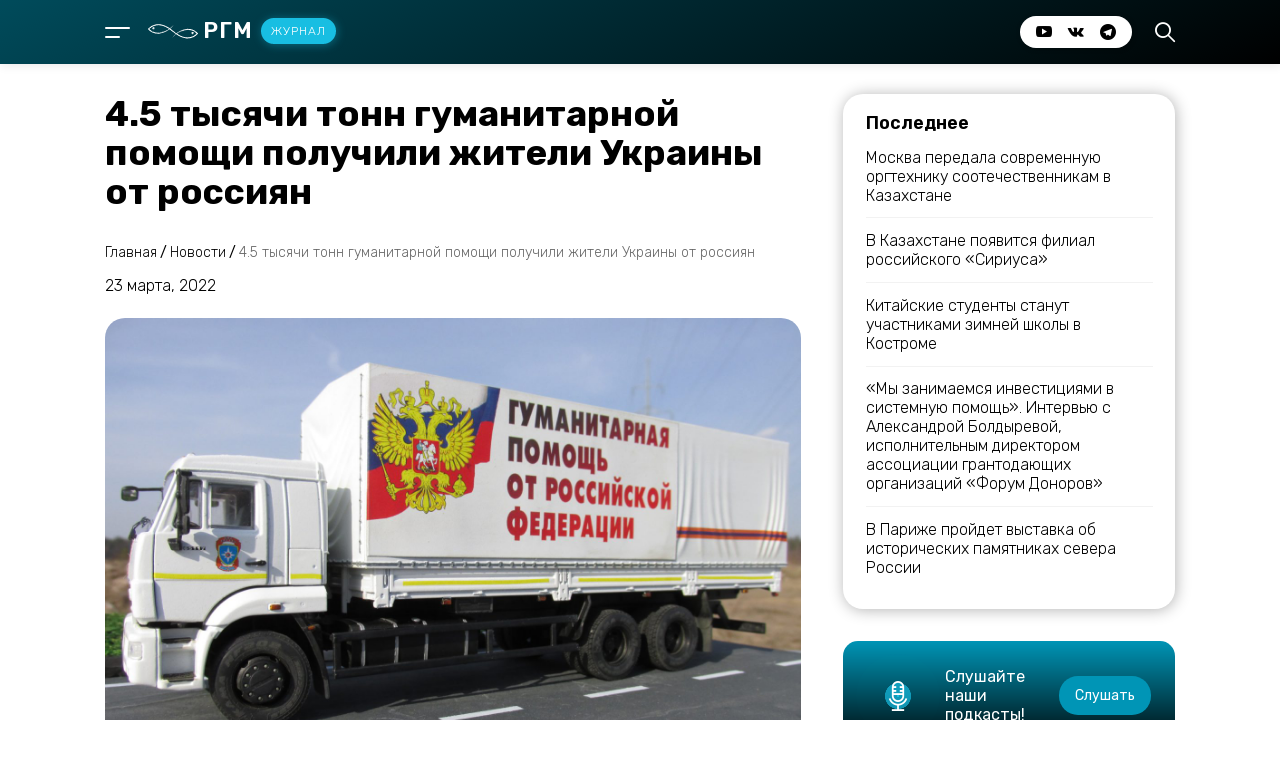

--- FILE ---
content_type: text/html; charset=UTF-8
request_url: https://journal.rhm.agency/news/4-5-tysyachi-tonn-gumanitarnoj-pomoshhi-poluchili-zhiteli-ukrainy-ot-rossiyan/
body_size: 59790
content:
<!DOCTYPE html>
<html lang="en">
<head>
    <meta charset="UTF-8">
    <meta http-equiv="X-UA-Compatible" content="IE=edge">
    <meta name="viewport" content="width=device-width, initial-scale=1.0">
    <meta name="format-detection" content="telephone=no">
    <meta http-equiv="x-rim-auto-match" content="none">
    <!-- Connecting fonts -->
    <link rel="preconnect" href="https://fonts.googleapis.com">
    <link rel="preconnect" href="https://fonts.gstatic.com" crossorigin>
    <link href="https://fonts.googleapis.com/css2?family=Rubik:wght@300;400;500;600;700&display=swap" rel="stylesheet">
    <!-- End -->
    <!-- Connecting favicon -->
    <link rel="apple-touch-icon" sizes="180x180" href="/apple-touch-icon.png">
    <link rel="icon" type="image/png" sizes="32x32" href="/favicon-32x32.png">
    <link rel="icon" type="image/png" sizes="16x16" href="/favicon-16x16.png">
    <link rel="manifest" href="/site.webmanifest">
    <link rel="mask-icon" href="/safari-pinned-tab.svg" color="#000000">
    <meta name="msapplication-TileColor" content="#000000">
    <meta name="theme-color" content="#000000">
    <!-- End -->
	
<!-- SEO от Rank Math - https://rankmath.com/ -->
<title>4.5 тысячи тонн гуманитарной помощи получили жители Украины от россиян - РГМ - журнал</title>
<meta name="description" content="С начала военной спецоперации на Украину было доставлено из России почти 4.5 тысячи тонн гуманитарного груза, сообщают РИА &quot;Новости&quot; со ссылкой на начальника"/>
<meta name="robots" content="index, follow, max-snippet:-1, max-video-preview:-1, max-image-preview:large"/>
<link rel="canonical" href="https://journal.rhm.agency/news/4-5-tysyachi-tonn-gumanitarnoj-pomoshhi-poluchili-zhiteli-ukrainy-ot-rossiyan/" />
<meta property="og:locale" content="ru_RU" />
<meta property="og:type" content="article" />
<meta property="og:title" content="4.5 тысячи тонн гуманитарной помощи получили жители Украины от россиян - РГМ - журнал" />
<meta property="og:description" content="С начала военной спецоперации на Украину было доставлено из России почти 4.5 тысячи тонн гуманитарного груза, сообщают РИА &quot;Новости&quot; со ссылкой на начальника" />
<meta property="og:url" content="https://journal.rhm.agency/news/4-5-tysyachi-tonn-gumanitarnoj-pomoshhi-poluchili-zhiteli-ukrainy-ot-rossiyan/" />
<meta property="og:site_name" content="РГМ - журнал" />
<meta property="article:section" content="Новости" />
<meta property="og:image" content="https://journal.rhm.agency/wp-content/uploads/2022/03/vwaaagcnu-a-1920.jpg" />
<meta property="og:image:secure_url" content="https://journal.rhm.agency/wp-content/uploads/2022/03/vwaaagcnu-a-1920.jpg" />
<meta property="og:image:width" content="1920" />
<meta property="og:image:height" content="1440" />
<meta property="og:image:alt" content="4.5 тысячи тонн гуманитарной помощи получили жители Украины от россиян" />
<meta property="og:image:type" content="image/jpeg" />
<meta property="article:published_time" content="2022-03-23T12:44:00+03:00" />
<meta name="twitter:card" content="summary_large_image" />
<meta name="twitter:title" content="4.5 тысячи тонн гуманитарной помощи получили жители Украины от россиян - РГМ - журнал" />
<meta name="twitter:description" content="С начала военной спецоперации на Украину было доставлено из России почти 4.5 тысячи тонн гуманитарного груза, сообщают РИА &quot;Новости&quot; со ссылкой на начальника" />
<meta name="twitter:image" content="https://journal.rhm.agency/wp-content/uploads/2022/03/vwaaagcnu-a-1920.jpg" />
<meta name="twitter:label1" content="Автор" />
<meta name="twitter:data1" content="Мария Сбоева" />
<meta name="twitter:label2" content="Время чтения" />
<meta name="twitter:data2" content="Меньше минуты" />
<script type="application/ld+json" class="rank-math-schema">{"@context":"https://schema.org","@graph":[{"@type":"Organization","@id":"https://journal.rhm.agency/#organization","name":"\u0420\u0413\u041c - \u0416\u0443\u0440\u043d\u0430\u043b","url":"https://journal.rhm.agency","logo":{"@type":"ImageObject","@id":"https://journal.rhm.agency/#logo","url":"https://journal.rhm.agency/wp-content/uploads/2021/10/photo_2021-10-26_16-21-02.jpg","contentUrl":"https://journal.rhm.agency/wp-content/uploads/2021/10/photo_2021-10-26_16-21-02.jpg","caption":"\u0420\u0413\u041c - \u0416\u0443\u0440\u043d\u0430\u043b","inLanguage":"ru-RU","width":"1280","height":"1280"}},{"@type":"WebSite","@id":"https://journal.rhm.agency/#website","url":"https://journal.rhm.agency","name":"\u0420\u0413\u041c - \u0416\u0443\u0440\u043d\u0430\u043b","publisher":{"@id":"https://journal.rhm.agency/#organization"},"inLanguage":"ru-RU"},{"@type":"ImageObject","@id":"https://journal.rhm.agency/wp-content/uploads/2022/03/vwaaagcnu-a-1920.jpg","url":"https://journal.rhm.agency/wp-content/uploads/2022/03/vwaaagcnu-a-1920.jpg","width":"1920","height":"1440","inLanguage":"ru-RU"},{"@type":"WebPage","@id":"https://journal.rhm.agency/news/4-5-tysyachi-tonn-gumanitarnoj-pomoshhi-poluchili-zhiteli-ukrainy-ot-rossiyan/#webpage","url":"https://journal.rhm.agency/news/4-5-tysyachi-tonn-gumanitarnoj-pomoshhi-poluchili-zhiteli-ukrainy-ot-rossiyan/","name":"4.5 \u0442\u044b\u0441\u044f\u0447\u0438 \u0442\u043e\u043d\u043d \u0433\u0443\u043c\u0430\u043d\u0438\u0442\u0430\u0440\u043d\u043e\u0439 \u043f\u043e\u043c\u043e\u0449\u0438 \u043f\u043e\u043b\u0443\u0447\u0438\u043b\u0438 \u0436\u0438\u0442\u0435\u043b\u0438 \u0423\u043a\u0440\u0430\u0438\u043d\u044b \u043e\u0442 \u0440\u043e\u0441\u0441\u0438\u044f\u043d - \u0420\u0413\u041c - \u0436\u0443\u0440\u043d\u0430\u043b","datePublished":"2022-03-23T12:44:00+03:00","dateModified":"2022-03-23T12:44:00+03:00","isPartOf":{"@id":"https://journal.rhm.agency/#website"},"primaryImageOfPage":{"@id":"https://journal.rhm.agency/wp-content/uploads/2022/03/vwaaagcnu-a-1920.jpg"},"inLanguage":"ru-RU"},{"@type":"Person","@id":"https://journal.rhm.agency/author/sboevam/","name":"\u041c\u0430\u0440\u0438\u044f \u0421\u0431\u043e\u0435\u0432\u0430","url":"https://journal.rhm.agency/author/sboevam/","image":{"@type":"ImageObject","@id":"https://secure.gravatar.com/avatar/0cb6314c309b0705aabb1ffb142223c85fdabf3cc348cf67e904fdf62b3f1c0f?s=96&amp;d=mm&amp;r=g","url":"https://secure.gravatar.com/avatar/0cb6314c309b0705aabb1ffb142223c85fdabf3cc348cf67e904fdf62b3f1c0f?s=96&amp;d=mm&amp;r=g","caption":"\u041c\u0430\u0440\u0438\u044f \u0421\u0431\u043e\u0435\u0432\u0430","inLanguage":"ru-RU"},"worksFor":{"@id":"https://journal.rhm.agency/#organization"}},{"@type":"BlogPosting","headline":"4.5 \u0442\u044b\u0441\u044f\u0447\u0438 \u0442\u043e\u043d\u043d \u0433\u0443\u043c\u0430\u043d\u0438\u0442\u0430\u0440\u043d\u043e\u0439 \u043f\u043e\u043c\u043e\u0449\u0438 \u043f\u043e\u043b\u0443\u0447\u0438\u043b\u0438 \u0436\u0438\u0442\u0435\u043b\u0438 \u0423\u043a\u0440\u0430\u0438\u043d\u044b \u043e\u0442 \u0440\u043e\u0441\u0441\u0438\u044f\u043d - \u0420\u0413\u041c - \u0436\u0443\u0440\u043d\u0430\u043b","datePublished":"2022-03-23T12:44:00+03:00","dateModified":"2022-03-23T12:44:00+03:00","articleSection":"\u041d\u043e\u0432\u043e\u0441\u0442\u0438","author":{"@id":"https://journal.rhm.agency/author/sboevam/","name":"\u041c\u0430\u0440\u0438\u044f \u0421\u0431\u043e\u0435\u0432\u0430"},"publisher":{"@id":"https://journal.rhm.agency/#organization"},"description":"\u0421 \u043d\u0430\u0447\u0430\u043b\u0430 \u0432\u043e\u0435\u043d\u043d\u043e\u0439 \u0441\u043f\u0435\u0446\u043e\u043f\u0435\u0440\u0430\u0446\u0438\u0438 \u043d\u0430 \u0423\u043a\u0440\u0430\u0438\u043d\u0443 \u0431\u044b\u043b\u043e \u0434\u043e\u0441\u0442\u0430\u0432\u043b\u0435\u043d\u043e \u0438\u0437 \u0420\u043e\u0441\u0441\u0438\u0438 \u043f\u043e\u0447\u0442\u0438 4.5 \u0442\u044b\u0441\u044f\u0447\u0438 \u0442\u043e\u043d\u043d \u0433\u0443\u043c\u0430\u043d\u0438\u0442\u0430\u0440\u043d\u043e\u0433\u043e \u0433\u0440\u0443\u0437\u0430, \u0441\u043e\u043e\u0431\u0449\u0430\u044e\u0442 \u0420\u0418\u0410 &quot;\u041d\u043e\u0432\u043e\u0441\u0442\u0438&quot; \u0441\u043e \u0441\u0441\u044b\u043b\u043a\u043e\u0439 \u043d\u0430 \u043d\u0430\u0447\u0430\u043b\u044c\u043d\u0438\u043a\u0430","name":"4.5 \u0442\u044b\u0441\u044f\u0447\u0438 \u0442\u043e\u043d\u043d \u0433\u0443\u043c\u0430\u043d\u0438\u0442\u0430\u0440\u043d\u043e\u0439 \u043f\u043e\u043c\u043e\u0449\u0438 \u043f\u043e\u043b\u0443\u0447\u0438\u043b\u0438 \u0436\u0438\u0442\u0435\u043b\u0438 \u0423\u043a\u0440\u0430\u0438\u043d\u044b \u043e\u0442 \u0440\u043e\u0441\u0441\u0438\u044f\u043d - \u0420\u0413\u041c - \u0436\u0443\u0440\u043d\u0430\u043b","@id":"https://journal.rhm.agency/news/4-5-tysyachi-tonn-gumanitarnoj-pomoshhi-poluchili-zhiteli-ukrainy-ot-rossiyan/#richSnippet","isPartOf":{"@id":"https://journal.rhm.agency/news/4-5-tysyachi-tonn-gumanitarnoj-pomoshhi-poluchili-zhiteli-ukrainy-ot-rossiyan/#webpage"},"image":{"@id":"https://journal.rhm.agency/wp-content/uploads/2022/03/vwaaagcnu-a-1920.jpg"},"inLanguage":"ru-RU","mainEntityOfPage":{"@id":"https://journal.rhm.agency/news/4-5-tysyachi-tonn-gumanitarnoj-pomoshhi-poluchili-zhiteli-ukrainy-ot-rossiyan/#webpage"}}]}</script>
<!-- /Rank Math WordPress SEO плагин -->

<link rel='dns-prefetch' href='//static.addtoany.com' />
<link rel="alternate" type="application/rss+xml" title="РГМ - журнал &raquo; Лента комментариев к &laquo;4.5 тысячи тонн гуманитарной помощи получили жители Украины от россиян&raquo;" href="https://journal.rhm.agency/news/4-5-tysyachi-tonn-gumanitarnoj-pomoshhi-poluchili-zhiteli-ukrainy-ot-rossiyan/feed/" />
<link rel="alternate" title="oEmbed (JSON)" type="application/json+oembed" href="https://journal.rhm.agency/wp-json/oembed/1.0/embed?url=https%3A%2F%2Fjournal.rhm.agency%2Fnews%2F4-5-tysyachi-tonn-gumanitarnoj-pomoshhi-poluchili-zhiteli-ukrainy-ot-rossiyan%2F" />
<link rel="alternate" title="oEmbed (XML)" type="text/xml+oembed" href="https://journal.rhm.agency/wp-json/oembed/1.0/embed?url=https%3A%2F%2Fjournal.rhm.agency%2Fnews%2F4-5-tysyachi-tonn-gumanitarnoj-pomoshhi-poluchili-zhiteli-ukrainy-ot-rossiyan%2F&#038;format=xml" />
<style id='wp-img-auto-sizes-contain-inline-css' type='text/css'>
img:is([sizes=auto i],[sizes^="auto," i]){contain-intrinsic-size:3000px 1500px}
/*# sourceURL=wp-img-auto-sizes-contain-inline-css */
</style>

<link rel='stylesheet' id='dashicons-css' href='https://journal.rhm.agency/wp-includes/css/dashicons.min.css?ver=6.9' type='text/css' media='all' />
<link rel='stylesheet' id='post-views-counter-frontend-css' href='https://journal.rhm.agency/wp-content/plugins/post-views-counter/css/frontend.css?ver=1.6.1' type='text/css' media='all' />
<style id='wp-emoji-styles-inline-css' type='text/css'>

	img.wp-smiley, img.emoji {
		display: inline !important;
		border: none !important;
		box-shadow: none !important;
		height: 1em !important;
		width: 1em !important;
		margin: 0 0.07em !important;
		vertical-align: -0.1em !important;
		background: none !important;
		padding: 0 !important;
	}
/*# sourceURL=wp-emoji-styles-inline-css */
</style>
<link rel='stylesheet' id='wp-block-library-css' href='https://journal.rhm.agency/wp-includes/css/dist/block-library/style.min.css?ver=6.9' type='text/css' media='all' />
<style id='wp-block-paragraph-inline-css' type='text/css'>
.is-small-text{font-size:.875em}.is-regular-text{font-size:1em}.is-large-text{font-size:2.25em}.is-larger-text{font-size:3em}.has-drop-cap:not(:focus):first-letter{float:left;font-size:8.4em;font-style:normal;font-weight:100;line-height:.68;margin:.05em .1em 0 0;text-transform:uppercase}body.rtl .has-drop-cap:not(:focus):first-letter{float:none;margin-left:.1em}p.has-drop-cap.has-background{overflow:hidden}:root :where(p.has-background){padding:1.25em 2.375em}:where(p.has-text-color:not(.has-link-color)) a{color:inherit}p.has-text-align-left[style*="writing-mode:vertical-lr"],p.has-text-align-right[style*="writing-mode:vertical-rl"]{rotate:180deg}
/*# sourceURL=https://journal.rhm.agency/wp-includes/blocks/paragraph/style.min.css */
</style>
<style id='global-styles-inline-css' type='text/css'>
:root{--wp--preset--aspect-ratio--square: 1;--wp--preset--aspect-ratio--4-3: 4/3;--wp--preset--aspect-ratio--3-4: 3/4;--wp--preset--aspect-ratio--3-2: 3/2;--wp--preset--aspect-ratio--2-3: 2/3;--wp--preset--aspect-ratio--16-9: 16/9;--wp--preset--aspect-ratio--9-16: 9/16;--wp--preset--color--black: #000000;--wp--preset--color--cyan-bluish-gray: #abb8c3;--wp--preset--color--white: #ffffff;--wp--preset--color--pale-pink: #f78da7;--wp--preset--color--vivid-red: #cf2e2e;--wp--preset--color--luminous-vivid-orange: #ff6900;--wp--preset--color--luminous-vivid-amber: #fcb900;--wp--preset--color--light-green-cyan: #7bdcb5;--wp--preset--color--vivid-green-cyan: #00d084;--wp--preset--color--pale-cyan-blue: #8ed1fc;--wp--preset--color--vivid-cyan-blue: #0693e3;--wp--preset--color--vivid-purple: #9b51e0;--wp--preset--gradient--vivid-cyan-blue-to-vivid-purple: linear-gradient(135deg,rgb(6,147,227) 0%,rgb(155,81,224) 100%);--wp--preset--gradient--light-green-cyan-to-vivid-green-cyan: linear-gradient(135deg,rgb(122,220,180) 0%,rgb(0,208,130) 100%);--wp--preset--gradient--luminous-vivid-amber-to-luminous-vivid-orange: linear-gradient(135deg,rgb(252,185,0) 0%,rgb(255,105,0) 100%);--wp--preset--gradient--luminous-vivid-orange-to-vivid-red: linear-gradient(135deg,rgb(255,105,0) 0%,rgb(207,46,46) 100%);--wp--preset--gradient--very-light-gray-to-cyan-bluish-gray: linear-gradient(135deg,rgb(238,238,238) 0%,rgb(169,184,195) 100%);--wp--preset--gradient--cool-to-warm-spectrum: linear-gradient(135deg,rgb(74,234,220) 0%,rgb(151,120,209) 20%,rgb(207,42,186) 40%,rgb(238,44,130) 60%,rgb(251,105,98) 80%,rgb(254,248,76) 100%);--wp--preset--gradient--blush-light-purple: linear-gradient(135deg,rgb(255,206,236) 0%,rgb(152,150,240) 100%);--wp--preset--gradient--blush-bordeaux: linear-gradient(135deg,rgb(254,205,165) 0%,rgb(254,45,45) 50%,rgb(107,0,62) 100%);--wp--preset--gradient--luminous-dusk: linear-gradient(135deg,rgb(255,203,112) 0%,rgb(199,81,192) 50%,rgb(65,88,208) 100%);--wp--preset--gradient--pale-ocean: linear-gradient(135deg,rgb(255,245,203) 0%,rgb(182,227,212) 50%,rgb(51,167,181) 100%);--wp--preset--gradient--electric-grass: linear-gradient(135deg,rgb(202,248,128) 0%,rgb(113,206,126) 100%);--wp--preset--gradient--midnight: linear-gradient(135deg,rgb(2,3,129) 0%,rgb(40,116,252) 100%);--wp--preset--font-size--small: 13px;--wp--preset--font-size--medium: 20px;--wp--preset--font-size--large: 36px;--wp--preset--font-size--x-large: 42px;--wp--preset--spacing--20: 0.44rem;--wp--preset--spacing--30: 0.67rem;--wp--preset--spacing--40: 1rem;--wp--preset--spacing--50: 1.5rem;--wp--preset--spacing--60: 2.25rem;--wp--preset--spacing--70: 3.38rem;--wp--preset--spacing--80: 5.06rem;--wp--preset--shadow--natural: 6px 6px 9px rgba(0, 0, 0, 0.2);--wp--preset--shadow--deep: 12px 12px 50px rgba(0, 0, 0, 0.4);--wp--preset--shadow--sharp: 6px 6px 0px rgba(0, 0, 0, 0.2);--wp--preset--shadow--outlined: 6px 6px 0px -3px rgb(255, 255, 255), 6px 6px rgb(0, 0, 0);--wp--preset--shadow--crisp: 6px 6px 0px rgb(0, 0, 0);}:where(.is-layout-flex){gap: 0.5em;}:where(.is-layout-grid){gap: 0.5em;}body .is-layout-flex{display: flex;}.is-layout-flex{flex-wrap: wrap;align-items: center;}.is-layout-flex > :is(*, div){margin: 0;}body .is-layout-grid{display: grid;}.is-layout-grid > :is(*, div){margin: 0;}:where(.wp-block-columns.is-layout-flex){gap: 2em;}:where(.wp-block-columns.is-layout-grid){gap: 2em;}:where(.wp-block-post-template.is-layout-flex){gap: 1.25em;}:where(.wp-block-post-template.is-layout-grid){gap: 1.25em;}.has-black-color{color: var(--wp--preset--color--black) !important;}.has-cyan-bluish-gray-color{color: var(--wp--preset--color--cyan-bluish-gray) !important;}.has-white-color{color: var(--wp--preset--color--white) !important;}.has-pale-pink-color{color: var(--wp--preset--color--pale-pink) !important;}.has-vivid-red-color{color: var(--wp--preset--color--vivid-red) !important;}.has-luminous-vivid-orange-color{color: var(--wp--preset--color--luminous-vivid-orange) !important;}.has-luminous-vivid-amber-color{color: var(--wp--preset--color--luminous-vivid-amber) !important;}.has-light-green-cyan-color{color: var(--wp--preset--color--light-green-cyan) !important;}.has-vivid-green-cyan-color{color: var(--wp--preset--color--vivid-green-cyan) !important;}.has-pale-cyan-blue-color{color: var(--wp--preset--color--pale-cyan-blue) !important;}.has-vivid-cyan-blue-color{color: var(--wp--preset--color--vivid-cyan-blue) !important;}.has-vivid-purple-color{color: var(--wp--preset--color--vivid-purple) !important;}.has-black-background-color{background-color: var(--wp--preset--color--black) !important;}.has-cyan-bluish-gray-background-color{background-color: var(--wp--preset--color--cyan-bluish-gray) !important;}.has-white-background-color{background-color: var(--wp--preset--color--white) !important;}.has-pale-pink-background-color{background-color: var(--wp--preset--color--pale-pink) !important;}.has-vivid-red-background-color{background-color: var(--wp--preset--color--vivid-red) !important;}.has-luminous-vivid-orange-background-color{background-color: var(--wp--preset--color--luminous-vivid-orange) !important;}.has-luminous-vivid-amber-background-color{background-color: var(--wp--preset--color--luminous-vivid-amber) !important;}.has-light-green-cyan-background-color{background-color: var(--wp--preset--color--light-green-cyan) !important;}.has-vivid-green-cyan-background-color{background-color: var(--wp--preset--color--vivid-green-cyan) !important;}.has-pale-cyan-blue-background-color{background-color: var(--wp--preset--color--pale-cyan-blue) !important;}.has-vivid-cyan-blue-background-color{background-color: var(--wp--preset--color--vivid-cyan-blue) !important;}.has-vivid-purple-background-color{background-color: var(--wp--preset--color--vivid-purple) !important;}.has-black-border-color{border-color: var(--wp--preset--color--black) !important;}.has-cyan-bluish-gray-border-color{border-color: var(--wp--preset--color--cyan-bluish-gray) !important;}.has-white-border-color{border-color: var(--wp--preset--color--white) !important;}.has-pale-pink-border-color{border-color: var(--wp--preset--color--pale-pink) !important;}.has-vivid-red-border-color{border-color: var(--wp--preset--color--vivid-red) !important;}.has-luminous-vivid-orange-border-color{border-color: var(--wp--preset--color--luminous-vivid-orange) !important;}.has-luminous-vivid-amber-border-color{border-color: var(--wp--preset--color--luminous-vivid-amber) !important;}.has-light-green-cyan-border-color{border-color: var(--wp--preset--color--light-green-cyan) !important;}.has-vivid-green-cyan-border-color{border-color: var(--wp--preset--color--vivid-green-cyan) !important;}.has-pale-cyan-blue-border-color{border-color: var(--wp--preset--color--pale-cyan-blue) !important;}.has-vivid-cyan-blue-border-color{border-color: var(--wp--preset--color--vivid-cyan-blue) !important;}.has-vivid-purple-border-color{border-color: var(--wp--preset--color--vivid-purple) !important;}.has-vivid-cyan-blue-to-vivid-purple-gradient-background{background: var(--wp--preset--gradient--vivid-cyan-blue-to-vivid-purple) !important;}.has-light-green-cyan-to-vivid-green-cyan-gradient-background{background: var(--wp--preset--gradient--light-green-cyan-to-vivid-green-cyan) !important;}.has-luminous-vivid-amber-to-luminous-vivid-orange-gradient-background{background: var(--wp--preset--gradient--luminous-vivid-amber-to-luminous-vivid-orange) !important;}.has-luminous-vivid-orange-to-vivid-red-gradient-background{background: var(--wp--preset--gradient--luminous-vivid-orange-to-vivid-red) !important;}.has-very-light-gray-to-cyan-bluish-gray-gradient-background{background: var(--wp--preset--gradient--very-light-gray-to-cyan-bluish-gray) !important;}.has-cool-to-warm-spectrum-gradient-background{background: var(--wp--preset--gradient--cool-to-warm-spectrum) !important;}.has-blush-light-purple-gradient-background{background: var(--wp--preset--gradient--blush-light-purple) !important;}.has-blush-bordeaux-gradient-background{background: var(--wp--preset--gradient--blush-bordeaux) !important;}.has-luminous-dusk-gradient-background{background: var(--wp--preset--gradient--luminous-dusk) !important;}.has-pale-ocean-gradient-background{background: var(--wp--preset--gradient--pale-ocean) !important;}.has-electric-grass-gradient-background{background: var(--wp--preset--gradient--electric-grass) !important;}.has-midnight-gradient-background{background: var(--wp--preset--gradient--midnight) !important;}.has-small-font-size{font-size: var(--wp--preset--font-size--small) !important;}.has-medium-font-size{font-size: var(--wp--preset--font-size--medium) !important;}.has-large-font-size{font-size: var(--wp--preset--font-size--large) !important;}.has-x-large-font-size{font-size: var(--wp--preset--font-size--x-large) !important;}
/*# sourceURL=global-styles-inline-css */
</style>

<style id='classic-theme-styles-inline-css' type='text/css'>
/*! This file is auto-generated */
.wp-block-button__link{color:#fff;background-color:#32373c;border-radius:9999px;box-shadow:none;text-decoration:none;padding:calc(.667em + 2px) calc(1.333em + 2px);font-size:1.125em}.wp-block-file__button{background:#32373c;color:#fff;text-decoration:none}
/*# sourceURL=/wp-includes/css/classic-themes.min.css */
</style>
<link rel='stylesheet' id='style-css' href='https://journal.rhm.agency/wp-content/themes/rhmjournal/style.css?ver=6.9' type='text/css' media='all' />
<link rel='stylesheet' id='rhmjournal-css' href='https://journal.rhm.agency/wp-content/themes/rhmjournal/css/style.min.css?ver=1.1' type='text/css' media='all' />
<link rel='stylesheet' id='addtoany-css' href='https://journal.rhm.agency/wp-content/plugins/add-to-any/addtoany.min.css?ver=1.16' type='text/css' media='all' />
<style id='addtoany-inline-css' type='text/css'>
.addtoany_shortcode {
	margin-top:0.8rem;
}
.a2a_button_email {
padding-left:0 !important;
}
/*# sourceURL=addtoany-inline-css */
</style>
<script type="text/javascript" id="addtoany-core-js-before">
/* <![CDATA[ */
window.a2a_config=window.a2a_config||{};a2a_config.callbacks=[];a2a_config.overlays=[];a2a_config.templates={};a2a_localize = {
	Share: "Отправить",
	Save: "Сохранить",
	Subscribe: "Подписаться",
	Email: "E-mail",
	Bookmark: "В закладки!",
	ShowAll: "Показать все",
	ShowLess: "Показать остальное",
	FindServices: "Найти сервис(ы)",
	FindAnyServiceToAddTo: "Найти сервис и добавить",
	PoweredBy: "Работает на",
	ShareViaEmail: "Поделиться по электронной почте",
	SubscribeViaEmail: "Подписаться по электронной почте",
	BookmarkInYourBrowser: "Добавить в закладки",
	BookmarkInstructions: "Нажмите Ctrl+D или \u2318+D, чтобы добавить страницу в закладки",
	AddToYourFavorites: "Добавить в Избранное",
	SendFromWebOrProgram: "Отправлять с любого email-адреса или email-программы",
	EmailProgram: "Почтовая программа",
	More: "Подробнее&#8230;",
	ThanksForSharing: "Спасибо, что поделились!",
	ThanksForFollowing: "Спасибо за подписку!"
};

a2a_config.icon_color="unset,#ffffff";

//# sourceURL=addtoany-core-js-before
/* ]]> */
</script>
<script type="text/javascript" defer src="https://static.addtoany.com/menu/page.js" id="addtoany-core-js"></script>
<script type="text/javascript" src="https://journal.rhm.agency/wp-includes/js/jquery/jquery.min.js?ver=3.7.1" id="jquery-core-js"></script>
<script type="text/javascript" src="https://journal.rhm.agency/wp-includes/js/jquery/jquery-migrate.min.js?ver=3.4.1" id="jquery-migrate-js"></script>
<script type="text/javascript" defer src="https://journal.rhm.agency/wp-content/plugins/add-to-any/addtoany.min.js?ver=1.1" id="addtoany-jquery-js"></script>
<link rel="https://api.w.org/" href="https://journal.rhm.agency/wp-json/" /><link rel="alternate" title="JSON" type="application/json" href="https://journal.rhm.agency/wp-json/wp/v2/posts/2045" /><link rel="EditURI" type="application/rsd+xml" title="RSD" href="https://journal.rhm.agency/xmlrpc.php?rsd" />
<meta name="generator" content="WordPress 6.9" />
<link rel='shortlink' href='https://journal.rhm.agency/?p=2045' />
</head>
<body data-rsssl=1>
    <!-- Header -->
    <div class="wrapper">
        <header class="header">
    <div class="container">
        <div class="header__row">
            <div class="header__column nav_logo">
                <div class="nav">
                    <div class="nav__box">
                        <span></span>
                        <span class="nav_line"></span>
                    </div>
                        <div class="menu_box close">
                            <div class="container">
                                <div class="menu_box__heading">
                                    <div class="label">
                                        <label>Навигация</label>
                                    </div>
                                    <div class="close_menu">
                                        <span class="left-line"></span>
                                        <span class="right-line"></span>
                                    </div>
                                </div>
                                <div class="menu">
                                    <nav>
                                		<div class="primary-menu-container"><ul class="menu-wrapper"><li id="menu-item-90" class="nav-item"><a href="/announcements/" class="nav-link">Анонсы</a></li>
<li id="menu-item-91" class="nav-item"><a href="/news/" class="nav-link">Новости</a></li>
<li id="menu-item-92" class="nav-item"><a href="/publications/" class="nav-link">Публикации</a></li>
<li id="menu-item-93" class="nav-item"><a href="/interview/" class="nav-link">Интервью</a></li>
<li id="menu-item-94" class="nav-item"><a href="/partnerskie-materialy/" class="nav-link">Партнерские материалы</a></li>
<li id="menu-item-95" class="nav-item"><a href="/podcasts/" class="nav-link">Подкасты</a></li>
</ul></div>                                    </nav>
                                    <div class="nav_socials">
                                        <div class="nav_socials__box">
                                            <ul>
                                                <li><a href="https://www.youtube.com/channel/UCIhIPYYKr_v7nd-dOVdsLIQ/featured" target="_blanck" class="_icon-youtube"></a></li>
                                                <li><a href="https://vk.com/rhm_agency/" target="_blanck" class="_icon-vk"></a></li>
												<li><a href="https://t.me/rgmagency" target="_blanck" class="_icon-telegram"></a></li>
                                            </ul>
                                        </div>
                                    </div>
                                </div>

                            </div>
                        </div>
                        <div class="menu-parent close"></div>
                </div>
                <div class="logo">
                    <a href="/"> <img src="https://journal.rhm.agency/wp-content/themes/rhmjournal/img/logo-header.svg" alt="logo">РГМ<b>Журнал</b></a>
                </div>
            </div>
            <div class="header__column socials_search">
                <div class="socials">
                    <div class="socials__box">
                        <ul>
                                                <li><a href="https://www.youtube.com/channel/UCIhIPYYKr_v7nd-dOVdsLIQ/featured" target="_blanck" class="_icon-youtube"></a></li>
                                                <li><a href="https://vk.com/rhm_agency/" target="_blanck" class="_icon-vk"></a></li>
												<li><a href="https://t.me/rgmagency" target="_blanck" class="_icon-telegram"></a></li>
                        </ul>
                    </div>
                </div>
                <div class="search">
                    <div class="search__box">
                        <span class="_icon-loupe"></span>
                    </div>
                    <div class="serach-modal close">
                        <div class="container">
                            <div class="close-search-modal">
                                <div class="close_search">
                                    <span class="left-line"></span>
                                    <span class="right-line"></span>
                                </div>
                            </div>
                            <label>Поиск по сайту</label>
							<form action="https://journal.rhm.agency" method="get">
                            <input type="search" placeholder="Введите запрос..." required name="s" value=""/>
                            <button type="submit">Найти</button>
							</form>
                        </div>
                    </div>
                </div>
            </div>
        </div>
    </div>
</header>
	
</head>








            <!-- content -->
            <main class="page white">
                <!-- Start --- Delimiter -->
                <div class="delimiter"></div>
                <!-- End --- Delimiter -->
                <!-- Start --- Section post -->
                <section class="post-this">
                    <div class="container article">
                        <div class="post-this__row">
                            <div class="post-this__column article">
                                <div class="heading-article">
                                    <h1>4.5 тысячи тонн гуманитарной помощи получили жители Украины от россиян</h1>
                                </div>
                                <div class="breads">
                                    <div class="breads breadcrumbs" typeof="BreadcrumbList" vocab="https://schema.org/">
										<span property="itemListElement" typeof="ListItem"><a property="item" typeof="WebPage" title="Перейти к РГМ - журнал." href="https://journal.rhm.agency" class="home" ><span property="name">Главная</span></a><meta property="position" content="1"></span> / <span property="itemListElement" typeof="ListItem"><a property="item" typeof="WebPage" title="Перейти к архиву рубрики Новости." href="https://journal.rhm.agency/news/" class="taxonomy category" ><span property="name">Новости</span></a><meta property="position" content="2"></span> / <span property="itemListElement" typeof="ListItem"><span property="name" class="post post-post current-item">4.5 тысячи тонн гуманитарной помощи получили жители Украины от россиян</span><meta property="url" content="https://journal.rhm.agency/news/4-5-tysyachi-tonn-gumanitarnoj-pomoshhi-poluchili-zhiteli-ukrainy-ot-rossiyan/"><meta property="position" content="3"></span>									</div>
                                </div>
                                <div class="date-article">
                                    <span>23 марта, 2022</span>
                                </div>
                                <div class="img-article">
                                    <img width="1920" height="1440" src="https://journal.rhm.agency/wp-content/uploads/2022/03/vwaaagcnu-a-1920.jpg" class="attachment-post-thumbnail size-post-thumbnail wp-post-image" alt="" decoding="async" fetchpriority="high" srcset="https://journal.rhm.agency/wp-content/uploads/2022/03/vwaaagcnu-a-1920.jpg 1920w, https://journal.rhm.agency/wp-content/uploads/2022/03/vwaaagcnu-a-1920-300x225.jpg 300w, https://journal.rhm.agency/wp-content/uploads/2022/03/vwaaagcnu-a-1920-1024x768.jpg 1024w, https://journal.rhm.agency/wp-content/uploads/2022/03/vwaaagcnu-a-1920-768x576.jpg 768w, https://journal.rhm.agency/wp-content/uploads/2022/03/vwaaagcnu-a-1920-1536x1152.jpg 1536w" sizes="(max-width: 1920px) 100vw, 1920px" />                                </div>
                                <article>
 					
<p>С начала военной спецоперации на Украину было доставлено из России почти 4.5 тысячи тонн гуманитарного груза, сообщают <a href="https://ria.ru/20220322/gumpomosch-1779533306.html" rel="nofollow noopener" target="_blank">РИА &#171;Новости&#187;</a> со ссылкой на начальника Национального центра управления обороной РФ генерал-полковника Михаила Мизинцева.</p>



<p>Также стало известно, что всего проведено 539 гуманитарных акций. Только за прошедший вторник состоялось 35 акций по раздаче продуктовых наборов и предметов первой необходимости, включая детское питание и жизненно важные медикаменты. Общий вес груза составил почти 300 тонн. Его получили жители Киевской, Черниговской, Запорожской областей, а также Донецкой и Луганской народных республиках</p>



<p>Кроме этого, в ДНР начал работу первый мобильный городок жизнеобеспечения. Он расположился вблизи Мариуполя, в Новоазовском районе.</p>
                                </article>
                                <div class="author-article">
                                    <!-- <div class="img-author">
                                        <picture><source srcset="img/author-post.webp" type="image/webp"><img src="img/author-post.jpg" alt=""></picture>
                                    </div> -->
                                    <div class="name-author">
										                                        
                                    </div>
                                </div>
                                <div class="article_label">
									<div class="label-box">
										  <label class="_icon-newspaper"><ul class="post-categories">
	<li><a href="https://journal.rhm.agency/news/" rel="category tag">Новости</a></li></ul></label>
									</div>
									<div class="label-box">
										<label class="_icon-visibility"><div class="post-views content-post post-2045 entry-meta load-static">
				<span class="post-views-count">1&nbsp;681</span>
			</div></label>
									</div>
                                </div>
                                <div class="article-share">
                                    <span>Поделиться</span>
									<div class="addtoany_shortcode"><div class="a2a_kit a2a_kit_size_42 addtoany_list" data-a2a-url="https://journal.rhm.agency/news/4-5-tysyachi-tonn-gumanitarnoj-pomoshhi-poluchili-zhiteli-ukrainy-ot-rossiyan/" data-a2a-title="4.5 тысячи тонн гуманитарной помощи получили жители Украины от россиян"><a class="a2a_button_email" href="https://www.addtoany.com/add_to/email?linkurl=https%3A%2F%2Fjournal.rhm.agency%2Fnews%2F4-5-tysyachi-tonn-gumanitarnoj-pomoshhi-poluchili-zhiteli-ukrainy-ot-rossiyan%2F&amp;linkname=4.5%20%D1%82%D1%8B%D1%81%D1%8F%D1%87%D0%B8%20%D1%82%D0%BE%D0%BD%D0%BD%20%D0%B3%D1%83%D0%BC%D0%B0%D0%BD%D0%B8%D1%82%D0%B0%D1%80%D0%BD%D0%BE%D0%B9%20%D0%BF%D0%BE%D0%BC%D0%BE%D1%89%D0%B8%20%D0%BF%D0%BE%D0%BB%D1%83%D1%87%D0%B8%D0%BB%D0%B8%20%D0%B6%D0%B8%D1%82%D0%B5%D0%BB%D0%B8%20%D0%A3%D0%BA%D1%80%D0%B0%D0%B8%D0%BD%D1%8B%20%D0%BE%D1%82%20%D1%80%D0%BE%D1%81%D1%81%D0%B8%D1%8F%D0%BD" title="Email" rel="nofollow noopener" target="_blank"></a><a class="a2a_button_vk" href="https://www.addtoany.com/add_to/vk?linkurl=https%3A%2F%2Fjournal.rhm.agency%2Fnews%2F4-5-tysyachi-tonn-gumanitarnoj-pomoshhi-poluchili-zhiteli-ukrainy-ot-rossiyan%2F&amp;linkname=4.5%20%D1%82%D1%8B%D1%81%D1%8F%D1%87%D0%B8%20%D1%82%D0%BE%D0%BD%D0%BD%20%D0%B3%D1%83%D0%BC%D0%B0%D0%BD%D0%B8%D1%82%D0%B0%D1%80%D0%BD%D0%BE%D0%B9%20%D0%BF%D0%BE%D0%BC%D0%BE%D1%89%D0%B8%20%D0%BF%D0%BE%D0%BB%D1%83%D1%87%D0%B8%D0%BB%D0%B8%20%D0%B6%D0%B8%D1%82%D0%B5%D0%BB%D0%B8%20%D0%A3%D0%BA%D1%80%D0%B0%D0%B8%D0%BD%D1%8B%20%D0%BE%D1%82%20%D1%80%D0%BE%D1%81%D1%81%D0%B8%D1%8F%D0%BD" title="VK" rel="nofollow noopener" target="_blank"></a><a class="a2a_button_telegram" href="https://www.addtoany.com/add_to/telegram?linkurl=https%3A%2F%2Fjournal.rhm.agency%2Fnews%2F4-5-tysyachi-tonn-gumanitarnoj-pomoshhi-poluchili-zhiteli-ukrainy-ot-rossiyan%2F&amp;linkname=4.5%20%D1%82%D1%8B%D1%81%D1%8F%D1%87%D0%B8%20%D1%82%D0%BE%D0%BD%D0%BD%20%D0%B3%D1%83%D0%BC%D0%B0%D0%BD%D0%B8%D1%82%D0%B0%D1%80%D0%BD%D0%BE%D0%B9%20%D0%BF%D0%BE%D0%BC%D0%BE%D1%89%D0%B8%20%D0%BF%D0%BE%D0%BB%D1%83%D1%87%D0%B8%D0%BB%D0%B8%20%D0%B6%D0%B8%D1%82%D0%B5%D0%BB%D0%B8%20%D0%A3%D0%BA%D1%80%D0%B0%D0%B8%D0%BD%D1%8B%20%D0%BE%D1%82%20%D1%80%D0%BE%D1%81%D1%81%D0%B8%D1%8F%D0%BD" title="Telegram" rel="nofollow noopener" target="_blank"></a></div></div>                                </div>
                            </div>
                            <div class="post-this__column sidebar">
                                <div class="sidebar-box">
                                    <span>Последнее</span>
									       <ul>

                 <li><a href="https://journal.rhm.agency/news/moskva-peredala-sovremennuyu-orgtehniku-sootechestvennikam-v-kazahstane/">Москва передала современную оргтехнику соотечественникам в Казахстане</a></li>
<li><a href="https://journal.rhm.agency/news/v-kazahstane-poyavitsya-filial-rossijskogo-siriusa/">В Казахстане появится филиал российского «Сириуса»</a></li>
<li><a href="https://journal.rhm.agency/news/kitajskie-studenty-stanut-uchastnikami-zimnej-shkoly-v-kostrome/">Китайские студенты станут участниками зимней школы в Костроме</a></li>
<li><a href="https://journal.rhm.agency/interview/my-zanimaemsya-investicziyami-v-sistemnuyu-pomoshh-intervyu-s-aleksandroj-boldyrevoj-ispolnitelnym-direktorom-assocziaczii-grantodayushhih-organizaczij-forum-donorov/">«Мы занимаемся инвестициями в системную помощь». Интервью с Александрой Болдыревой, исполнительным директором ассоциации грантодающих организаций «Форум Доноров»</a></li>
<li><a href="https://journal.rhm.agency/news/v-parizhe-projdet-vystavka-ob-istoricheskih-pamyatnikah-severa-rossii/">В Париже пройдет выставка об исторических памятниках севера России</a></li>
									
									
									
                                    </ul>
                                </div>
                                <div class="infoBlockDouble__row">
                                    <div class="infoBlockDouble__column podcasts">
                                        <div class="box-heading">
                                            <div class="icon-heading">
                                                <span class="_icon-microphone"></span>
                                                <span class="pulse item-1"></span>
                                                <span class="pulse item-2"></span>
                                                <span class="pulse item-3"></span>
                                            </div>
                                            <div class="text-heading">
                                                <p>Слушайте<br>наши подкасты!</p>
                                            </div>
                                        </div>
                                        <div class="btn-info">
                                            <a href="/podcasts/">Слушать</a>
                                        </div>
                                    </div>
                                </div>
                                <div class="sidebar-box socials">
                                    <span>Присоединяйтесь:</span>
                                    <ul>
                                        <li><a href="https://vk.com/rhm_agency/" target="_blanck" class="_icon-vk"></a></li>
                                        <li><a href="https://www.youtube.com/channel/UCIhIPYYKr_v7nd-dOVdsLIQ/featured" target="_blanck" class="_icon-youtube"></a></li>
										<li><a href="https://t.me/rgmagency" target="_blanck" class="_icon-telegram"></a></li>
                                    </ul>
                                </div>
                                <div class="sidebar-box">
                                    <span>Разделы</span>
                                    <ul>
                                        <li><a href="/news/">Новости</a></li>
                                        <li><a href="/publications/">Публикации</a></li>
                                        <li><a href="/interview/">Интервью</a></li>
                                        <li><a href="/partnerskie-materialy/">Партнерские материалы</a></li>
                                        <li><a href="/podcasts/">Подкасты</a></li>
                                        <li><a href="/announcements/">Анонсы</a></li>
                                    </ul>
                                </div>
                                <div class="infoBlockDouble__row">
                                    <div class="infoBlockDouble__column rhm-info">
                                        <div class="box-heading">
                                            <div class="icon-heading">
                                                <span class="_icon-info"></span>
                                                <span class="pulse item-1"></span>
                                                <span class="pulse item-2"></span>
                                                <span class="pulse item-3"></span>
                                            </div>
                                            <div class="text-heading">
                                                <p>Узнайте больше<br>о РГМ</p>
                                            </div>
                                        </div>
                                        <div class="btn-info">
                                            <a href="https://rhm.agency/about-us/" target="_blanck">Перейти</a>
                                        </div>
                                    </div>
                                </div>
                            </div>
                        </div>
                    </div>
                    <div class="container">
                        <div class="releted-posts-under">
                            <span>Рекомендуемое</span>
                            <div class="posts-releted__row">
                                <div class="posts-releted__column">
									
									    <div class="big__post">
                                            <div class="img-post">
                                                <a href="https://journal.rhm.agency/announcements/obshherossijskij-grazhdanskij-forum-2021-kak-sovershenstvuetsya-nashe-obshhestvo/"></a>
                                                 <img width="1170" height="780" src="https://journal.rhm.agency/wp-content/uploads/2021/11/photo-1529070538774-1843cb3265df.jpg" class="attachment-post-thumbnail size-post-thumbnail wp-post-image" alt="" decoding="async" srcset="https://journal.rhm.agency/wp-content/uploads/2021/11/photo-1529070538774-1843cb3265df.jpg 1170w, https://journal.rhm.agency/wp-content/uploads/2021/11/photo-1529070538774-1843cb3265df-300x200.jpg 300w, https://journal.rhm.agency/wp-content/uploads/2021/11/photo-1529070538774-1843cb3265df-1024x683.jpg 1024w, https://journal.rhm.agency/wp-content/uploads/2021/11/photo-1529070538774-1843cb3265df-768x512.jpg 768w" sizes="(max-width: 1170px) 100vw, 1170px" />                                                <h2>Общероссийский гражданский форум-2021: как совершенствуется наше общество</h2>
                                                <div class="backround-add"></div>
                                                <div class="info">
                                                    <div class="view-post">
                                                        <span class="_icon-visibility"><div class="post-views content-post post-727 entry-meta load-static">
				<span class="post-views-count">1&nbsp;076</span>
			</div></span>
                                                    </div>
                                                    <div class="date-post">
                                                        <span>23 ноября, 2021</span>
                                                    </div>
                                                </div>
                                            </div>
                                        </div>
									    <div class="big__post">
                                            <div class="img-post">
                                                <a href="https://journal.rhm.agency/news/v-kaluge-projdet-vi-mezhdunarodnyj-festival-cziolkovskij/"></a>
                                                 <img width="1526" height="994" src="https://journal.rhm.agency/wp-content/uploads/2025/01/snimok-ekrana-2025-01-23-v-13.02.26.png" class="attachment-post-thumbnail size-post-thumbnail wp-post-image" alt="" decoding="async" srcset="https://journal.rhm.agency/wp-content/uploads/2025/01/snimok-ekrana-2025-01-23-v-13.02.26.png 1526w, https://journal.rhm.agency/wp-content/uploads/2025/01/snimok-ekrana-2025-01-23-v-13.02.26-300x195.png 300w, https://journal.rhm.agency/wp-content/uploads/2025/01/snimok-ekrana-2025-01-23-v-13.02.26-1024x667.png 1024w, https://journal.rhm.agency/wp-content/uploads/2025/01/snimok-ekrana-2025-01-23-v-13.02.26-768x500.png 768w" sizes="(max-width: 1526px) 100vw, 1526px" />                                                <h2>В Калуге пройдет VI Международный фестиваль «Циолковский»</h2>
                                                <div class="backround-add"></div>
                                                <div class="info">
                                                    <div class="view-post">
                                                        <span class="_icon-visibility"><div class="post-views content-post post-9618 entry-meta load-static">
				<span class="post-views-count">254</span>
			</div></span>
                                                    </div>
                                                    <div class="date-post">
                                                        <span>23 января, 2025</span>
                                                    </div>
                                                </div>
                                            </div>
                                        </div>
									    <div class="big__post">
                                            <div class="img-post">
                                                <a href="https://journal.rhm.agency/news/podvedeny-itogi-foruma-arktika-gumanitarnye-vektory-razvitiya/"></a>
                                                 <img width="1920" height="1080" src="https://journal.rhm.agency/wp-content/uploads/2021/11/bg01-—-kopiya.jpg" class="attachment-post-thumbnail size-post-thumbnail wp-post-image" alt="" decoding="async" srcset="https://journal.rhm.agency/wp-content/uploads/2021/11/bg01-—-kopiya.jpg 1920w, https://journal.rhm.agency/wp-content/uploads/2021/11/bg01-—-kopiya-300x169.jpg 300w, https://journal.rhm.agency/wp-content/uploads/2021/11/bg01-—-kopiya-1024x576.jpg 1024w, https://journal.rhm.agency/wp-content/uploads/2021/11/bg01-—-kopiya-768x432.jpg 768w, https://journal.rhm.agency/wp-content/uploads/2021/11/bg01-—-kopiya-1536x864.jpg 1536w" sizes="(max-width: 1920px) 100vw, 1920px" />                                                <h2>Подведены итоги форума &#171;Арктика: гуманитарные векторы развития&#187;</h2>
                                                <div class="backround-add"></div>
                                                <div class="info">
                                                    <div class="view-post">
                                                        <span class="_icon-visibility"><div class="post-views content-post post-1723 entry-meta load-static">
				<span class="post-views-count">1&nbsp;352</span>
			</div></span>
                                                    </div>
                                                    <div class="date-post">
                                                        <span>18 февраля, 2022</span>
                                                    </div>
                                                </div>
                                            </div>
                                        </div>
										
                                </div>
                            </div>
                        </div>
                    </div>
                </section>
                <!-- End --- Section post -->
            </main>

            <!-- Footer -->
            <footer class="footer">
    <div class="container">
        <div class="footer__row">
            <div class="footer__column logo">
                <div class="logo-box">
                    <a href="/"><img src="https://journal.rhm.agency/wp-content/themes/rhmjournal/img/logoWhite.svg" alt="logo"></a>
                </div>
                <div class="text-logo">
                    <a href="/">Русская Гуманитарная Миссия</a>
                    <p>Журнал о международном<br>гуманитарном сотрудничестве</p>
                </div>
                <div class="socials">
                    <label>Присоединяйтесь:</label>
                    <div class="nav_socials__box">
                        <ul>
                            <li><a href="https://www.youtube.com/channel/UCIhIPYYKr_v7nd-dOVdsLIQ/featured" target="_blanck" class="_icon-youtube"></a></li>
                            <li><a href="https://vk.com/rhm_agency/" target="_blanck" class="_icon-vk"></a></li>
							<li><a href="https://t.me/rgmagency" target="_blanck" class="_icon-telegram"></a></li>
                        </ul>
                    </div>
                </div>
            </div>
            <div class="footer__column nav">
                <div class="section-nav">
                    <label>Разделы</label>
                                		<div class="primary-menu-container"><ul class="menu-wrapper"><li class="nav-item"><a href="/announcements/" class="nav-link">Анонсы</a></li>
<li class="nav-item"><a href="/news/" class="nav-link">Новости</a></li>
<li class="nav-item"><a href="/publications/" class="nav-link">Публикации</a></li>
<li class="nav-item"><a href="/interview/" class="nav-link">Интервью</a></li>
<li class="nav-item"><a href="/partnerskie-materialy/" class="nav-link">Партнерские материалы</a></li>
<li class="nav-item"><a href="/podcasts/" class="nav-link">Подкасты</a></li>
</ul></div>                </div>
                <div class="section-nav">
                    <label>Информация</label>
                                		<div class="primary-menu-container"><ul class="menu-wrapper"><li id="menu-item-33" class="nav-item"><a href="https://journal.rhm.agency/editorial-policy/" class="nav-link">Редакционная политика</a></li>
<li id="menu-item-34" class="nav-item"><a target="_blank" href="https://rhm.agency/about-us/" class="nav-link">Об организации</a></li>
<li id="menu-item-35" class="nav-item"><a target="_blank" href="https://rhm-help.agency/" class="nav-link">Сервис пожертвований</a></li>
</ul></div>                </div>
            </div>
            <div class="footer__column rule-age">
                <div class="rule-age-box">
                    <span>16+</span>
                </div>
            </div>
            <div class="footer__column rules">
                <p>Сетевое издание «Русская Гуманитарная Миссия». Рег. № и дата принятия решения о регистрации СМИ: серия Эл № ФС77-81944 от 24 сентября 2021 г. Учредитель: Автономная некоммерческая организация поддержки гуманитарных программ «Русская Гуманитарная Миссия» (ОГРН 1107799018876). Главный редактор: Шевчук С.Г.</p>
                <p>2024 — © Русская Гуманитарная Миссия. Все права защищены.</p>
                <p>Сайт разработан: <a href="https://alienbal.com/" target="_blanck">AlienBal</a></p>
            </div>
        </div>
    </div>
            </footer>
    </div>
  
<!-- Button Up -->
<div class="buttonUp">
    <span class="_icon-arrow-up"></span>
</div>
<!-- End Button Up -->
    <script src="https://ajax.googleapis.com/ajax/libs/jquery/3.6.0/jquery.min.js"></script>
    <script type="speculationrules">
{"prefetch":[{"source":"document","where":{"and":[{"href_matches":"/*"},{"not":{"href_matches":["/wp-*.php","/wp-admin/*","/wp-content/uploads/*","/wp-content/*","/wp-content/plugins/*","/wp-content/themes/rhmjournal/*","/*\\?(.+)"]}},{"not":{"selector_matches":"a[rel~=\"nofollow\"]"}},{"not":{"selector_matches":".no-prefetch, .no-prefetch a"}}]},"eagerness":"conservative"}]}
</script>
<script type="text/javascript" src="https://journal.rhm.agency/wp-content/themes/rhmjournal/js/script.min.js?ver=1.1" id="rhmjournal-js"></script>
<script id="wp-emoji-settings" type="application/json">
{"baseUrl":"https://s.w.org/images/core/emoji/17.0.2/72x72/","ext":".png","svgUrl":"https://s.w.org/images/core/emoji/17.0.2/svg/","svgExt":".svg","source":{"concatemoji":"https://journal.rhm.agency/wp-includes/js/wp-emoji-release.min.js?ver=6.9"}}
</script>
<script type="module">
/* <![CDATA[ */
/*! This file is auto-generated */
const a=JSON.parse(document.getElementById("wp-emoji-settings").textContent),o=(window._wpemojiSettings=a,"wpEmojiSettingsSupports"),s=["flag","emoji"];function i(e){try{var t={supportTests:e,timestamp:(new Date).valueOf()};sessionStorage.setItem(o,JSON.stringify(t))}catch(e){}}function c(e,t,n){e.clearRect(0,0,e.canvas.width,e.canvas.height),e.fillText(t,0,0);t=new Uint32Array(e.getImageData(0,0,e.canvas.width,e.canvas.height).data);e.clearRect(0,0,e.canvas.width,e.canvas.height),e.fillText(n,0,0);const a=new Uint32Array(e.getImageData(0,0,e.canvas.width,e.canvas.height).data);return t.every((e,t)=>e===a[t])}function p(e,t){e.clearRect(0,0,e.canvas.width,e.canvas.height),e.fillText(t,0,0);var n=e.getImageData(16,16,1,1);for(let e=0;e<n.data.length;e++)if(0!==n.data[e])return!1;return!0}function u(e,t,n,a){switch(t){case"flag":return n(e,"\ud83c\udff3\ufe0f\u200d\u26a7\ufe0f","\ud83c\udff3\ufe0f\u200b\u26a7\ufe0f")?!1:!n(e,"\ud83c\udde8\ud83c\uddf6","\ud83c\udde8\u200b\ud83c\uddf6")&&!n(e,"\ud83c\udff4\udb40\udc67\udb40\udc62\udb40\udc65\udb40\udc6e\udb40\udc67\udb40\udc7f","\ud83c\udff4\u200b\udb40\udc67\u200b\udb40\udc62\u200b\udb40\udc65\u200b\udb40\udc6e\u200b\udb40\udc67\u200b\udb40\udc7f");case"emoji":return!a(e,"\ud83e\u1fac8")}return!1}function f(e,t,n,a){let r;const o=(r="undefined"!=typeof WorkerGlobalScope&&self instanceof WorkerGlobalScope?new OffscreenCanvas(300,150):document.createElement("canvas")).getContext("2d",{willReadFrequently:!0}),s=(o.textBaseline="top",o.font="600 32px Arial",{});return e.forEach(e=>{s[e]=t(o,e,n,a)}),s}function r(e){var t=document.createElement("script");t.src=e,t.defer=!0,document.head.appendChild(t)}a.supports={everything:!0,everythingExceptFlag:!0},new Promise(t=>{let n=function(){try{var e=JSON.parse(sessionStorage.getItem(o));if("object"==typeof e&&"number"==typeof e.timestamp&&(new Date).valueOf()<e.timestamp+604800&&"object"==typeof e.supportTests)return e.supportTests}catch(e){}return null}();if(!n){if("undefined"!=typeof Worker&&"undefined"!=typeof OffscreenCanvas&&"undefined"!=typeof URL&&URL.createObjectURL&&"undefined"!=typeof Blob)try{var e="postMessage("+f.toString()+"("+[JSON.stringify(s),u.toString(),c.toString(),p.toString()].join(",")+"));",a=new Blob([e],{type:"text/javascript"});const r=new Worker(URL.createObjectURL(a),{name:"wpTestEmojiSupports"});return void(r.onmessage=e=>{i(n=e.data),r.terminate(),t(n)})}catch(e){}i(n=f(s,u,c,p))}t(n)}).then(e=>{for(const n in e)a.supports[n]=e[n],a.supports.everything=a.supports.everything&&a.supports[n],"flag"!==n&&(a.supports.everythingExceptFlag=a.supports.everythingExceptFlag&&a.supports[n]);var t;a.supports.everythingExceptFlag=a.supports.everythingExceptFlag&&!a.supports.flag,a.supports.everything||((t=a.source||{}).concatemoji?r(t.concatemoji):t.wpemoji&&t.twemoji&&(r(t.twemoji),r(t.wpemoji)))});
//# sourceURL=https://journal.rhm.agency/wp-includes/js/wp-emoji-loader.min.js
/* ]]> */
</script>
<!-- Yandex.Metrika counter --> <script type="text/javascript" > (function(m,e,t,r,i,k,a){m[i]=m[i]||function(){(m[i].a=m[i].a||[]).push(arguments)}; m[i].l=1*new Date();k=e.createElement(t),a=e.getElementsByTagName(t)[0],k.async=1,k.src=r,a.parentNode.insertBefore(k,a)}) (window, document, "script", "https://mc.yandex.ru/metrika/tag.js", "ym"); ym(86340535, "init", {  id:86340535, clickmap:true, trackLinks:true, webvisor:true, accurateTrackBounce:true }); </script> <noscript><div><img src="https://mc.yandex.ru/watch/86340535" style="position:absolute; left:-9999px;" alt="" /></div></noscript> <!-- /Yandex.Metrika counter --></body>
</html>



<!-- Page supported by LiteSpeed Cache 7.7 on 2026-01-21 06:30:51 -->